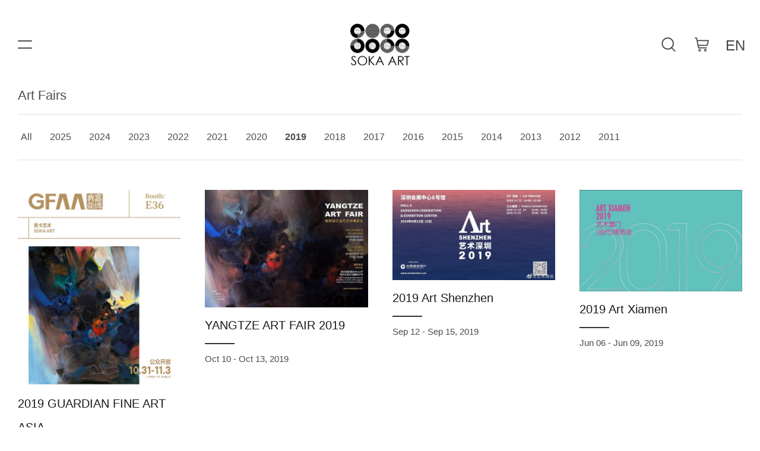

--- FILE ---
content_type: text/html; charset=utf-8
request_url: https://soka-art.com/en/expo?year=2019&artist_area=6
body_size: 23753
content:

<!DOCTYPE html>
<html>
<head>
    <meta charset="UTF-8">
    <meta name="viewport" content="width=device-width, initial-scale=1.0, minimum-scale=1.0, maximum-scale=1.0">
<meta name="format-detection" content="telephone=no">
<meta name="format-detection" content="email=no" />
    <link rel="shortcut icon" href="https://www.soka-art.com/images/favicon.ico" type="image/x-icon" />
    <meta http-equiv="title" content="" />
<meta name="keywords" content="索卡艺术 Soka Art" />
<meta name="description" content="索卡艺术 Soka Art " />
    <title>Fairs - Soka Art</title>
    <link rel="stylesheet" href="/styles/reset.css">
    
    <link rel="stylesheet" href="/styles/exhibition.css">

    <link rel="stylesheet" href="/styles/layout.css">
    
</head>
<body>

    <header id="header">
        <div class="head-inner">
            <div class="head-content">
                <a href="javascript:;" class="nav-toggle-btn"></a>

                <h1 id="logo">
                    <a href="/" title="SOKA ART"></a>
                </h1>

                <div class="head-tools">
                    <div class="head-search-wrapper">
                        <div class="head-search-wrapper-inner">
                            <a href="javascript:;" class="search-btn"></a>
                            <div class="head-search-box">
                                <div class="head-search-box-inner">
                                    <div class="select-box">
                                        <div class="title" data-value="/en/search">Exhibitions</div>
                                        <div class="options">
                                            <div class="option selected" data-value="/en/search/exhibition">Exhibitions</div>
                                            <div class="option" data-value="/en/search/artist">Artists</div>
                                        </div>
                                    </div>

                                    <div class="input-box">
                                        <input type="text" class="input-text">
                                    </div>
                                </div>
                            </div>
                        </div>
                    </div>
                    <a href="https://koudai.com/?userid=478309033&p=iphone&wfr=BuyercopyURL&share_relation=7719bf7fa52fd8d2_478309033_1" target="_blank" class="cart-btn"></a>
                    <div class="lang-switch-box">
                        <a href="javascript:;" class="lang-btn en"></a>
                        <div class="options">
                            <div class="option cn"><a href="/cn/expo?year=2019&amp;artist_area=6"></a></div>
                            <div class="option tr"><a href="/tr/expo?year=2019&amp;artist_area=6"></a></div>
                            <div class="option en"><a href="/en"></a></div>
                        </div>
                    </div>
                </div>
            </div>

            <nav id="nav">
                <ul class="list">
                    <li class="option">
                        <a href="/en">Home</a>
                    </li>

                    <li class="option">
                        <a href="/en/exhibition">Exhibitions</a>
                    </li>

                    <li class="option">
                        <a href="/en/artist">Artists</a>
                    </li>

                    <li class="option">
                        <a href="/en/expo">Art Fairs</a>
                    </li>

                    <li class="option">
                        <a href="/en/news">News and Events</a>
                    </li>

                    <li class="option">
                        <a href="javascript:;" class="nav-option-toggle-btn">Gallery</a>
                        <div class="child-nav">
                            <ul class="child-list">
                                <li class="child-option">
                                    <a href="/en/gallery/about">About</a>
                                </li>
                                <li class="child-option">
                                    <a href="/en/gallery/founder">Gallery Founder</a>
                                </li>
                                <li class="child-option">
                                    <a href="/en/gallery/job">Career</a>
                                </li>
                                <li class="child-option">
                                    <a href="/en/gallery/contact">Contact</a>
                                </li>
                            </ul>
                        </div>

                    </li>
                </ul>
            </nav>
        </div>
    </header>

    
<main id="main">
    <div class="main-inner">
        <h2 class="channel-head">Art Fairs</h2>

        <div class="filter-wrapper">
                <dl class="row">
                    <dt class="title">Time</dt>
                    <dd class="option">
                        <a href="/en/expo?artist_type=6&amp;artist_area=6">
                            All
                        </a>
                    </dd>
                        <dd class="option">
                            <a href="/en/expo?year=2025&amp;artist_area=6">
                                2025
                            </a>
                        </dd>
                        <dd class="option">
                            <a href="/en/expo?year=2024&amp;artist_area=6">
                                2024
                            </a>
                        </dd>
                        <dd class="option">
                            <a href="/en/expo?year=2023&amp;artist_area=6">
                                2023
                            </a>
                        </dd>
                        <dd class="option">
                            <a href="/en/expo?year=2022&amp;artist_area=6">
                                2022
                            </a>
                        </dd>
                        <dd class="option">
                            <a href="/en/expo?year=2021&amp;artist_area=6">
                                2021
                            </a>
                        </dd>
                        <dd class="option">
                            <a href="/en/expo?year=2020&amp;artist_area=6">
                                2020
                            </a>
                        </dd>
                        <dd class="option selected">
                            <a href="/en/expo?year=2019&amp;artist_area=6">
                                2019
                            </a>
                        </dd>
                        <dd class="option">
                            <a href="/en/expo?year=2018&amp;artist_area=6">
                                2018
                            </a>
                        </dd>
                        <dd class="option">
                            <a href="/en/expo?year=2017&amp;artist_area=6">
                                2017
                            </a>
                        </dd>
                        <dd class="option">
                            <a href="/en/expo?year=2016&amp;artist_area=6">
                                2016
                            </a>
                        </dd>
                        <dd class="option">
                            <a href="/en/expo?year=2015&amp;artist_area=6">
                                2015
                            </a>
                        </dd>
                        <dd class="option">
                            <a href="/en/expo?year=2014&amp;artist_area=6">
                                2014
                            </a>
                        </dd>
                        <dd class="option">
                            <a href="/en/expo?year=2013&amp;artist_area=6">
                                2013
                            </a>
                        </dd>
                        <dd class="option">
                            <a href="/en/expo?year=2012&amp;artist_area=6">
                                2012
                            </a>
                        </dd>
                        <dd class="option">
                            <a href="/en/expo?year=2011&amp;artist_area=6">
                                2011
                            </a>
                        </dd>
                </dl>
                            <dl class="row" style="display:none">
                    <dt class="title">Artists</dt>
                    <dd class="option selected">
                        <a href="/en/expo?year=2019&amp;artist_area=6">
                            All
                        </a>
                    </dd>
                        <dd class="option">
                            <a href="/en/expo?year=2019&amp;artist_type=3&amp;artist_area=6">
                                Represented Artists
                            </a>
                        </dd>
                        <dd class="option">
                            <a href="/en/expo?year=2019&amp;artist_type=2&amp;artist_area=6">
                                Cooperative Artists
                            </a>
                        </dd>
                        <dd class="option">
                            <a href="/en/expo?year=2019&amp;artist_type=1&amp;artist_area=6">
                                Modern Chinese Masters
                            </a>
                        </dd>
                        <dd class="option">
                            <a href="/en/expo?year=2019&amp;artist_type=26&amp;artist_area=6">
                                Contemporary Masters
                            </a>
                        </dd>
                </dl>
                            <dl class="row" style="display:none">
                    <dt class="title">Location</dt>
                    <dd class="option">
                        <a href="/en/expo?year=2019">
                            All
                        </a>
                    </dd>
                        <dd class="option selected">
                            <a href="/en/expo?year=2019&amp;artist_area=6">
                                Beijing
                            </a>
                        </dd>
                        <dd class="option">
                            <a href="/en/expo?year=2019&amp;artist_area=5">
                                Taipei
                            </a>
                        </dd>
                        <dd class="option">
                            <a href="/en/expo?year=2019&amp;artist_area=4">
                                Tainan
                            </a>
                        </dd>
                </dl>
        </div>

        <div class="expo-list-wrapper thumb-list-wrapper">
            <div class="wrapper-inner">
                <ul class="list">
                        <li class="item">
                            <div class="item-inner">
                                <div class="image">
                                    <a href="/en/expo/details/6579">
                                        <img src="/Uploads/Source/Image/20201111/20201111175057_4651.jpg" alt="">
                                    </a>
                                </div>
                                <div class="thumb-introduction">
                                    <h3 class="title">
                                        
2019 GUARDIAN FINE ART ASIA
                                    </h3>
                                    <span class="adorn"></span>
                                    <p class="time">Oct 31 - Nov 03, 2019</p>
                                    <div class="text">
                                        

                                    </div>
                                </div>
                            </div>
                        </li>
                        <li class="item">
                            <div class="item-inner">
                                <div class="image">
                                    <a href="/en/expo/details/6280">
                                        <img src="/Uploads/Source/Image/20200922/20200922153948_8840.jpg" alt="">
                                    </a>
                                </div>
                                <div class="thumb-introduction">
                                    <h3 class="title">
                                        
YANGTZE ART FAIR 2019
                                    </h3>
                                    <span class="adorn"></span>
                                    <p class="time">Oct 10 - Oct 13, 2019</p>
                                    <div class="text">
                                        

                                    </div>
                                </div>
                            </div>
                        </li>
                        <li class="item">
                            <div class="item-inner">
                                <div class="image">
                                    <a href="/en/expo/details/4856">
                                        <img src="/Uploads/Source/Image/20200722/20200722173913_1951.jpg" alt="">
                                    </a>
                                </div>
                                <div class="thumb-introduction">
                                    <h3 class="title">
                                        
2019 Art Shenzhen
                                    </h3>
                                    <span class="adorn"></span>
                                    <p class="time">Sep 12 - Sep 15, 2019</p>
                                    <div class="text">
                                        

                                    </div>
                                </div>
                            </div>
                        </li>
                        <li class="item">
                            <div class="item-inner">
                                <div class="image">
                                    <a href="/en/expo/details/5034">
                                        <img src="/Uploads/Source/Image/20200724/20200724154146_3787.jpg" alt="">
                                    </a>
                                </div>
                                <div class="thumb-introduction">
                                    <h3 class="title">
                                        
2019  Art Xiamen
                                    </h3>
                                    <span class="adorn"></span>
                                    <p class="time">Jun 06 - Jun 09, 2019</p>
                                    <div class="text">
                                        

                                    </div>
                                </div>
                            </div>
                        </li>
                        <li class="item">
                            <div class="item-inner">
                                <div class="image">
                                    <a href="/en/expo/details/5408">
                                        <img src="/Uploads/Source/Image/20200805/20200805162429_3579.jpg" alt="">
                                    </a>
                                </div>
                                <div class="thumb-introduction">
                                    <h3 class="title">
                                        
2019 JINGART
                                    </h3>
                                    <span class="adorn"></span>
                                    <p class="time">May 30 - Jun 02, 2019</p>
                                    <div class="text">
                                        

                                    </div>
                                </div>
                            </div>
                        </li>
                        <li class="item">
                            <div class="item-inner">
                                <div class="image">
                                    <a href="/en/expo/details/5385">
                                        <img src="/Uploads/Source/Image/20200806/20200806141612_1217.jpg" alt="">
                                    </a>
                                </div>
                                <div class="thumb-introduction">
                                    <h3 class="title">
                                        
Art West Lake ‧ The 2nd International Ink Wash Fair
                                    </h3>
                                    <span class="adorn"></span>
                                    <p class="time">May 23 - May 27, 2019</p>
                                    <div class="text">
                                        

                                    </div>
                                </div>
                            </div>
                        </li>
                </ul>
            </div>
        </div>

        
<!--MvcPager v3.0.1 for ASP.NET MVC 4.0+ © 2009-2015 Webdiyer (http://www.webdiyer.com)-->
<div class="pagination-wrapper" data-ajax="true" data-invalidpageerrmsg="页索引无效" data-outrangeerrmsg="页索引超出范围" data-pagecount="1" data-pageparameter="page" data-pagerid="Webdiyer.MvcPager" data-urlformat="/en/expo?year=2019&amp;artist_area=6&amp;page=__page__"></div>
<!--MvcPager v3.0.1 for ASP.NET MVC 4.0+ © 2009-2015 Webdiyer (http://www.webdiyer.com)-->

    </div>
</main>

    <footer id="footer">
        <div class="foot-inner">
            <div class="common-links-box" style="display:none">
                <ul class="list">
                    <li class="item"><a href="javascript:;">FAQ</a></li>
                    <li class="item"><a href="javascript:;">Terms and Conditions</a></li>
                    <li class="item"><a href="javascript:;">Pricacy Policy</a></li>
                    <li class="item"><a href="javascript:;">Read Me</a></li>
                </ul>
            </div>
            <div class="other-address-box">
                <ul class="list">
                    <li class="box">
                        <div class="box-inner">
                            <p class="image">
                                <img src="/images/other_address_img1.jpg" alt="">
                            </p>
                            <div class="contents">
                                <h2 class="title">
                                    Soka | Beijing
                                </h2>
                                <div class="content">
                                    798 Art Zone, No. 2 Jiuxianqiao Road, Chaoyang District, Beijing<br>
                                    Opening hours: 10: 00-18: 30 <br>(closed on Monday)<br>
                                    T / 86-10-5978-4808<br> E / info@soka-art.com<br>
                               
                                </div>
                            </div>
                        </div>
                    </li>

                    <li class="box">
                        <div class="box-inner">
                            <p class="image">
                                <img src="/images/other_address_img2.jpg" alt="">
                            </p>
                            <div class="contents">
                                <h2 class="title">
                                    Soka | Taipei
                                </h2>
                                <div class="content">
                                    No. 350, Section 2, Tiding Avenue, Zhongshan District, Taipei 10462<br>
                                    Opening hours: 10: 00-19: 00 <br>(closed on Sunday & Monday)<br>
                                    T / + 886-2-2533-9658 F / + 886-2-2533-9660<br>
                                    E / sokaart.taipei@gmail.com
                                </div>
                            </div>
                        </div>
                    </li>

                    <li class="box">
                        <div class="box-inner">
                            <p class="image">
                                <img src="/images/other_address_img3.jpg" alt="">
                            </p>
                            <div class="contents">
                                <h2 class="title">
                                    Soka | Tainan
                                </h2>
                                <div class="content">
                                    No.446 Qingping Road, Anping District, <br>Tainan 70842<br>
                                    Opening hours: 10: 00-19: 00 <br>(closed on Sunday & Monday)<br>
                                    T / + 886-6-297-3957 F / + 886-6-297-3907<br>
                                    E / sokaart.tn@gmail.com
                                </div>
                            </div>
                        </div>
                    </li>
                </ul>
            </div>
           <div class="platform-links-box">
                <ul class="list">
                    <li>
                        <a href="javascript:;" class="btn facebook-btn"></a>
                        <div class="child-links">
                            <ul class="child-links-list">
                                <li><a href="https://www.facebook.com/SokaTaipei/">Taipei</a></li>
                                <li><a href="https://www.facebook.com/soka.tainan/">Tainan</a></li>
                            </ul>
                        </div>
                    </li>
                    <li>
                        <a href="javascript:;" class="btn instagram-btn"></a>
                        <div class="child-links">
                            <ul class="child-links-list">
                                <li><a href="https://www.instagram.com/sokaart_taipei/">Taipei</a></li>
                                <li><a href="https://www.instagram.com/soka_art_tainan/?hl=zh-tw">Tainan</a></li>
                            </ul>
                        </div>
                    </li>
                    <li><a href="javascript:;" class="btn weibo-btn"><img src="/images/weibo_qr_img.png" /></a></li>
                    <li><a href="javascript:;" class="btn wechat-btn"><img src="/images/wechat_qr_img.png" /></a></li>
                    <li><a href="https://lin.ee/8jO2nQi" class="btn line-btn"></a></li>
                </ul>
            </div>
            <div class="copyright-info">Copyright&nbsp;&copy;&nbsp;2020 Soka Art. All Rights Reserved</div>
        </div>

    </footer>

    <script src="/scripts/jquery.min.js"></script>
    <script src="/Scripts/Plugins/layui/layui.js"></script>
    <script src="/Scripts/Plugins/layui/lay/modules/code.js"></script>
    <script src="/Scripts/Plugins/layui/lay/modules/layer.js"></script>
    
    <script src="/scripts/common.js?v=1.3"></script>
    <script src="/scripts/common.en.js"></script>
    
</body>
</html>

--- FILE ---
content_type: text/css
request_url: https://soka-art.com/styles/reset.css
body_size: 1478
content:
@charset "utf-8";
/* CSS Document */

/*
 * Copyright 2017 sblqtd
 * Email: sblqtd@vip.qq.com
 */

/* reset */
* { -webkit-box-sizing: border-box; box-sizing: border-box }

html { height: 100%; -webkit-text-size-adjust: none; -webkit-font-smoothing: antialiased; -webkit-tap-highlight-color: transparent; tap-highlight-color: transparent }
body { min-height: 100% }
body { _height: 100% }
body, div, ul, ol, li, dl, dt, dd, h1, h2, h3, h4, h5, h6, iframe, pre, code, fieldset, legend, form, input, select, textarea, button, p, blockquote, th, td, figure { margin: 0; padding: 0 }
body, div, ul, ol, li, dl, dt, dd, h1, h2, h3, h4, h5, h6, iframe, pre, code, fieldset, legend, form, p, blockquote, figure, header, footer, nav, article, section, aside, address, figcaption { *zoom: 1 }
li { list-style-type: none }
h1, h2, h3, h4, h5, h6 { font-weight: normal; font-size: 100% }
iframe, frame, fieldset, img { border: 0 none }
img { max-width: 100%; height: auto; vertical-align: top }
input[type=button], input[type=submit], input[type=reset] { cursor: pointer }
button { cursor: pointer }
input, select, textarea, button { font-size: inherit; font-family: inherit }
input, textarea, button { -webkit-border-radius: 0; -webkit-appearance: none }
input[type=radio] { -webkit-border-radius: 100%; -webkit-appearance: radio }
input[type=checkbox] { -webkit-appearance: checkbox }
input[type=search] { -webkit-box-sizing: content-box; -moz-box-sizing: content-box; -ms-box-sizing: content-box; -o-box-sizing: content-box; box-sizing: content-box }
textarea { overflow: auto; resize: none }
blockquote, q { quotes: none }
blockquote:before, blockquote:after, q:before, q:after { content: ''; content: none }
table { border-collapse: collapse; border-spacing: 0 }
caption, th { text-align: left }
th { font-weight: normal }
em, cite, address { font-style: normal }
sup { vertical-align: text-top }
sub { vertical-align: text-bottom }
body { line-height: 1 }
a { text-decoration: none }
:focus { outline: none }

/* clear */
body:before, .fixed:before, .clearfix:before, .cf:before, #header:before, #header > .inner:before, #main:before, #main > .inner:before, #footer:before, #footer > .inner:before { content: ''; display: table }
body:after, .fixed:after, .clearfix:after, .cf:after, #header:after, #header > .inner:after, #main:after, #main > .inner:after, #footer:after, #footer > .inner:after { content: ''; display: table; clear: both }

.fixed, .clearfix, .cf, #header, #main, #footer { *zoom: 1 }

.clear, .cl { display: block!important; float: none!important; clear: both; width: auto!important; max-width: none!important; min-width: 0!important; max-height: none!important; min-height: 0!important; overflow: hidden; margin: 0!important; padding: 0!important; border: 0 none!important; font-size: 0!important; line-height: 0!important }

video { background-color: #000000 }




.f {
	display: flex;
}



.f.r {
	flex-flow: row;
}
.f.c {
	flex-flow: column;
}
.f.w {
	flex-flow: wrap;
}



.f.ac-c {
	align-content: center
}
.f.ac-fe {
	align-content: flex-end
}
.f.ac-fs {
	align-content: flex-start
}
.f.ac-sa {
	align-content: space-around
}
.f.ac-sb {
	align-content: space-between
}
.f.ac-s {
	align-content: stretch
}
.f.ac-u {
	align-content: unset
}



.f.ai-b {
	align-items: baseline
}
.f.ai-c {
	align-items: center
}
.f.ai-fe {
	align-items: flex-end
}
.f.ai-fs {
	align-items: flex-start
}
.f.ai-s {
	align-items: stretch
}
.f.ai-u {
	align-items: unset
}



.f.jc-b {
	justify-content: baseline
}
.f.jc-c {
	justify-content: center
}
.f.jc-e {
	justify-content: end
}
.f.jc-fb {
	justify-content: first baseline
}
.f.jc-fe {
	justify-content: flex-end
}
.f.jc-fs {
	justify-content: flex-start
}
.f.jc-lb {
	justify-content: last baseline
}
.f.jc-l {
	justify-content: left
}
.f.jc-r {
	justify-content: right
}
.f.jc-safe {
	justify-content: safe
}
.f.jc-sa {
	justify-content: space-around
}
.f.jc-sb {
	justify-content: space-between
}
.f.jc-se {
	justify-content: space-evenly
}
.f.jc-start {
	justify-content: start
}
.f.jc-stretch {
	justify-content: stretch
}
.f.jc-unsafe {
	justify-content: unsafe
}
.f.jc-unset {
	justify-content: unset
}





.f.ji-a {
	justify-items: auto
}
.f.ji-n {
	justify-items: normal
}
.f.ji-stretch {
	justify-items: stretch
}
.f.ji-c {
	justify-items: center
}
.f.ji-start {
	justify-items: start
}
.f.ji-e {
	justify-items: end
}
.f.ji-fs {
	justify-items: flex-start
}
.f.ji-fe {
	justify-items: flex-end
}
.f.ji-ss {
	justify-items: self-start
}
.f.ji-se {
	justify-items: self-end
}
.f.ji-l {
	justify-items: left
}
.f.ji-r {
	justify-items: right
}
.f.ji-b {
	justify-items: baseline
}
.f.ji-fb {
	justify-items: first baseline
}
.f.ji-lb {
	justify-items: last baseline
}
.f.ji-sc {
	justify-items: safe center
}
.f.ji-uc {
	justify-items: unsafe center
}
.f.ji-lr {
	justify-items: legacy right
}
.f.ji-ll {
	justify-items: legacy left
}
.f.ji-lc {
	justify-items: legacy center
}
.f.ji-u {
	justify-items: unset
}

--- FILE ---
content_type: text/css
request_url: https://soka-art.com/styles/exhibition.css
body_size: 2375
content:
.exhibition-list-wrapper{

}



.exhibition-list-wrapper .list .item{
    margin-top: 50px;
}

.exhibition-list-wrapper .list .item:first-child {
    margin-top: 0;
}

.exhibition-list-wrapper .list .item-inner{
    display: flex;
    flex-flow: row;
    justify-content: space-between;
}
.exhibition-list-wrapper .item-inner .image{
    flex: 4.17;
}
.exhibition-list-wrapper .item-inner .image img{
    width: 100%;
    height: auto;
}
.exhibition-list-wrapper .list .conetnt {
    display: flex;
    flex-flow: column;
    justify-content: space-between;
    flex: 5.83;
    padding: 33px 120px 40px 0
}
.exhibition-list-wrapper .list .main-info {
    margin-bottom: 1rem;
    font-size: 18px;
    color: #4c4c4c;
}
.exhibition-list-wrapper .list .title{
    line-height: 1.389;
    font-size: 24px
}

.exhibition-list-wrapper .list .adorn{
    display: block;
    width: 50px;
    height: 2px;
    margin: 21px 0 13px;
    background-color: #333333;
}

.exhibition-list-wrapper .list .time,
.exhibition-list-wrapper .list .text{
    line-height: 1.625;
}

.exhibition-list-wrapper .list .view-more-link{
    font-size: 14px;
    color: #999999;
}


@media screen and (max-width: 900px) {
    
    .exhibition-list-wrapper .list .conetnt {
        flex: 1;
        padding: 0 1rem 0 0;
    }

    .exhibition-list-wrapper .list .item {
        margin-top: 1.5rem;
    }

    .exhibition-list-wrapper .list .item:first-child {
        margin-top: 0;
    }
    
    .exhibition-list-wrapper .list .image {
        flex: 1
    }

    .exhibition-list-wrapper .list .title {
        font-size: 1.07rem;
        line-height: 1.47rem;
    }

    .exhibition-list-wrapper .list .adorn {
        margin: 0.5rem 0 0.33rem
    }

    .exhibition-list-wrapper .list .time, .exhibition-list-wrapper .list .text {
        font-size: 0.875rem;
        line-height: 1.46
    }

    .exhibition-list-wrapper .list .text {
        display: -webkit-box;
		-webkit-box-orient: vertical;
		-webkit-line-clamp: 3;
		overflow: hidden;
        margin-bottom: 0.667rem;
    }


    .exhibition-list-wrapper .list .view-more-link {
        font-size: 0.8rem
    }

    .pagination-wrapper .total,
    .pagination-wrapper a {
        margin-left: 1rem;
    }











}



--- FILE ---
content_type: text/css
request_url: https://soka-art.com/styles/layout.css
body_size: 7918
content:
@charset "utf-8";
/* CSS Document */

/*
 * Copyright 2019 sblqtd
 * Email: sblqtd@vip.qq.com
 */

@media screen and (max-width: 900px) {
	html {
		font-size: 17px
	}
}

@media screen and (max-width: 400px) {
	html {
		font-size: 15px
	}
}

@media screen and (max-width: 350px) {
	html {
		font-size: 13px
	}
}

@font-face {
	font-family: "avenir";
	src: url('../fonts/Avenir-LT-45-Book.svg?t=1557471703055#tlIconfont') format('svg');
	/* iOS 4.1- */
}

body {
	color: #4c4c4c;
	font-size: 0.875rem;
	line-height: 1;
	font-family: 'avenir', '苹方-简', 'SourceHanSansCNMedium', 'helvetica', 'hiragino sans gb', '微软雅黑', 'Microsoft Yahei', Arial;
}

a {
	color: #4c4c4c
}

a:hover {
	color: #2b2b2b
}

.hide, [class*="hide-"] {
	display: none!important
}

.overflow-visible {
	overflow: visible!important
}

main {
	display: block;
}

#main, .foot-inner, .home-banner-wrapper {
	max-width: 1500px;
	min-width: 1054px;
	margin: 0 auto;
	padding: 0 30px;
}

#header {
	position: fixed;
	top: 0;
	right: 0;
	left: 0;
	z-index: 1000;
	min-width: 1094px;
	padding: 40px 30px;
	background-color: rgba(255, 255, 255, 0.9);
	/* transition: background .5s ease-in-out */
}

#header.opened {
	/* background-color: #f3f3f3; */
}

#header+#main {
	margin-top: 150px;
}

.image img {
	transition: opacity 0.5s ease-in-out;
	background-color: #fff;
}

.image:hover img {
	opacity: 0.5;
}

.head-content {
	position: relative;
	max-width: 1440px;
	margin: 0 auto
}

.nav-toggle-btn, .head-tools {
	position: absolute;
	top: 50%;
	transform: translateY(-50%);
	z-index: 1
}

.nav-toggle-btn {
	left: 0;
	width: 44px;
	height: 44px;
	margin-left: -10px;
	;
	border: 10px solid transparent
}

.nav-toggle-btn::before, .nav-toggle-btn::after {
	content: '';
	position: absolute;
	right: 0;
	left: 0;
	height: 2px;
	border-radius: 2px;
	background: #4c4c4c;
	transition: transform .5s ease-in-out, top .5s ease-in-out, bottom .5s ease-in-out;
	transform-origin: 50% 50%;
}

.nav-toggle-btn::before {
	top: 5px;
}

.nav-toggle-btn::after {
	bottom: 5px;
}

.nav-toggle-btn.opened::before {
	top: 11px;
	transform: rotate(45deg);
}

.nav-toggle-btn.opened::after {
	bottom: 11px;
	transform: rotate(-45deg);
}

.head-tools {
	display: flex;
	align-items: center;
	right: 0;
}

#logo {
	width: 100px;
	height: 70px;
	margin: 0 auto;
	background: url('../images/logo.png') no-repeat;
	background-size: 100% 100%;
	/* transition: opacity .1s ease-in-out */
}

#logo a {
	display: block;
	width: 100%;
	height: 100%;
}

.opened #logo {
	/* opacity: 0; */
}

.head-tools>* {
	margin-left: 32px;
}

.head-tools [class*="-btn"] {
	display: flex;
	width: 24px;
	height: 24px;
	background-repeat: no-repeat;
	background-size: 100% 100%;
}

.search-btn {
	background-image: url('../images/search_icon.svg');
	transition: all 0.2s ease-in-out;
	background-size: 100% 100%;
}

.cart-btn {
	background-image: url('../images/cart_icon.svg');
}

.lang-switch-box .options {
	display: none
}

.lang-switch-box:hover .options {
	display: block;
}

.lang-btn, .lang-switch-box .options a {
	display: flex;
	align-items: center;
	justify-content: center;
}

.lang-btn::before, .lang-switch-box .options a::before {
	content: '简';
	font-size: 24px;
	vertical-align: top;
}

.lang-btn.tr::before, .lang-switch-box .options .tr a::before {
	content: '繁'
}

.lang-btn.en::before, .lang-switch-box .options .en a::before {
	content: 'EN';
}

.lang-btn.en+.options .en, .lang-btn.tr+.options .tr, .lang-btn.cn+.options .cn {
	display: none
}

.lang-btn {
	margin-top: 0.25rem;
	color: #444444
}

.lang-btn:hover {
	color: #444444
}

.lang-switch-box {
	position: relative;
}

.lang-switch-box .options {
	position: absolute;
	right: 0;
	left: 0;
	top: 100%;
}

.lang-switch-box .option {
	margin-top: 10px;
}

#nav {
	position: fixed;
	top: 0;
	right: 0;
	bottom: 0;
	left: 0;
	display: none;
	padding-top: 185px;
	text-align: center;
	transition: opacity 0.5s ease-in-out, background 0.5s ease-in-out;
	opacity: 0;
	background-color: rgba(255, 255, 255, 0.7);
}

#nav.show {
	display: block;
}

#nav.anim {
	opacity: 1;
	background-color: #f3f3f3;
}

#nav>.list {
	margin-top: -60px
}

#nav .option {
	margin-top: 20px;
}

#nav .option a {
	display: inline-block;
	padding: 10px;
	color: #999999;
	font-size: 22px
}

#nav .child-nav {
	height: 0;
	overflow: hidden;
}

#nav .child-option {
	margin-top: 5px
}

#nav .child-option:first-child {
	margin-top: 10px
}

#nav .child-option a {
	color: #b2b2b2;
	font-size: 18px;
}

.nav-option-toggle-btn::before {
	content: '+';
	margin-right: 0.33em
}

#nav .nav-option-toggle-btn.open {
	color: #666666
}

.nav-option-toggle-btn.open::before {
	content: '-';
}

.home-banner-wrapper {
	position: relative;
	margin-top: 150px;
	visibility: hidden;
}

.home-banner-wrapper.show {
	visibility: visible;
}

.home-banner-wrapper .swiper-container {
	height: 864px;
}

.swiper-slide {
	background-color: #fff;
}

.home-banner-item {
	display: flex;
	justify-content: center;
	align-items: flex-end;
	height: 100%
}

.home-banner-item .banner-image {
	width: 645px;
	height: 100%;
	margin-right: 44px;
	text-align: right;
}

.home-banner-item .banner-image img {
	max-width: none;
	width: auto;
	height: 100%;
	transition: opacity 0.5s ease-in-out;
	background-color: #fff;
}

.home-banner-item .banner-image:hover img {
	opacity: 0.5
}

.home-banner-item .content {
	display: flex;
	flex-flow: column;
	width: 332px;
	height: 60%;
	justify-content: center;
	line-height: 1.5;
}

.home-banner-item .content .title {
	font-size: 24px;
}

.home-banner-item .content .title~* {
	font-size: 16px;
}

.home-banner-item .content .adorn {
	display: block;
	width: 50px;
	height: 2px;
	margin: 19px 0;
	background-color: #333333;
}

.swiper-container {
	width: 100%;
	height: 100%;
}

.home-banner-pagination {
	position: static;
	margin-top: 65px
}

.swiper-pagination-bullet {
	width: 15px;
	height: 15px;
	margin: 0 10px!important;
	border: 1px solid #999999;
	background-color: #ffffff;
	vertical-align: top;
	opacity: 1;
}

.swiper-pagination-bullet-active {
	background-color: #d5d5d5;
}

.home-module-wrapper {
	margin-top: 120px
}

.home-module-wrapper:first-child {
	margin-top: 80px;
}

.home-module-wrapper .head {
	margin-bottom: 40px;
	font-size: 20px;
}

.home-module-wrapper .head::before {
	content: '';
	display: block;
	width: 60px;
	height: 2px;
	margin-bottom: 15px;
	background-color: #333333;
}

.home-news-wrapper .contents {
	padding: 6.94% 5.56%;
	background-color: #f3f3f3;
}

.home-news-wrapper .list {
	display: flex;
	margin-left: -2.85%
}

.home-news-wrapper .list .item {
	display: flex;
	width: 50%;
}

.home-news-wrapper .list .item-inner {
	display: flex;
	margin-left: 5.55%;
	flex: 1;
}

.home-news-wrapper .list .image {
	flex: 6.17;
	min-height: 10px;
}

.home-news-wrapper .list .image a {
	display: block;
	margin-right: 16.21%;
}

.home-news-wrapper .list .image img {
	width: 100%;
	height: auto;
}

.home-news-wrapper .list .content {
	flex: 3.83;
	padding-top: 17px;
}

.home-news-wrapper .list .title {
	font-size: 18px;
	line-height: 1.5;
	display: -webkit-box;
	-webkit-box-orient: vertical;
	-webkit-line-clamp: 3;
	overflow: hidden;
}

.home-news-wrapper .list .adorn {
	display: block;
	width: 50px;
	height: 1px;
	margin: 7px 0 17px;
	background-color: #333333;
}

.home-news-wrapper .list .text {
	margin-bottom: 14px;
	font-size: 16px;
	line-height: 26px;
	display: -webkit-box;
	-webkit-box-orient: vertical;
	-webkit-line-clamp: 3;
	overflow: hidden;
}

.home-news-wrapper .list .source {
	font-size: 12px;
}

.channel-head {
	margin-top: 120px;
	padding-bottom: 20px;
	border-bottom: 1px solid #e0e0e0;
	font-size: 22px;
}

.channel-head:first-child {
	margin-top: 0;
}

.filter-wrapper {
	margin-bottom: 50px;
	padding: 5px 0 25px;
	border-bottom: 1px solid #e0e0e0;
	font-size: 16px;
}

.filter-wrapper .row {
	display: flex;
	flex-flow: wrap;
	position: relative;
	/* padding: 0 0 0 190px; */
}

.filter-wrapper .row .title {
	position: absolute;
	top: 20px;
	left: 0;
	display: none;
	width: 9em;
	padding: 5px 0;
	text-align: right;
	font-weight: bold;
}

.filter-wrapper .row .title::after {
	content: '：'
}

.filter-wrapper .row .option {
	cursor: pointer;
	margin: 20px 20px 0 0;
	padding: 5px;
	color: #999999
}

.filter-wrapper .row .option.selected {
	color: #333333;
	font-weight:bold
}

.pagination-wrapper {
	display: flex;
	flex-flow: row;
	align-items: center;
	justify-content: center;
	margin-top: 70px;
	font-size: 14px;
	color: #333333;
}

.pagination-wrapper:empty {
	display: none
}


.pagination-wrapper .total,
.pagination-wrapper a {
	margin-left: 35px;
}

.pagination-wrapper .total:first-child,
.pagination-wrapper a:first-child {
	margin-left: 0;
}

.pagination-wrapper .prev-link {
}

.pagination-wrapper .next-link {
}

.pagination-wrapper .page-item {
}

.pagination-wrapper .page-item.current {
	min-width: 30px;
	height: 30px;
	line-height: 2;
	border: 1px solid #e0e0e0;
	background-color: #333333;
	text-align: center;
	color: #ffffff;
}

#footer {
	min-width: 1094px;
	margin-top: 120px;
	padding: 65px 0 35px;
	background-color: #f3f3f3;
}

.foot-inner {
	position: relative;
}

.common-links-box {
	position: absolute;
	top: -110px;
	right: 0;
	left: 0;
	white-space: nowrap;
	text-align: center;
}

.other-address-box {}

.platform-links-box {
	margin-top: 50px;
}

.common-links-box .list {
	color: #4c4c4c;
	font-size: 0;
}

.common-links-box .list .item {
	display: inline-block;
	vertical-align: top;
}

.common-links-box .list a {
	font-size: 16px;
}

.other-address-box .list, .platform-links-box .list {
	display: flex;
	flex-flow: row;
	justify-content: center;
	font-size: 24px;
	color: #4c4c4c;
}

.platform-links-box {}

.common-links-box .item {
	margin-left: 120px;
}

.common-links-box .item:first-child {
	margin-left: 0
}

.other-address-box .box {
	margin-right: 91px;
}

.other-address-box .box:last-child {
	margin-right: 0;
}

.other-address-box .box-inner {
	position: relative;
	font-size: 16px;
	color: #4c4c4c;
	text-align: center;
}

.other-address-box .image {
	width: 100%;
	height: auto;
}

.other-address-box .image img {
	width: 100%;
	height: auto;
}

.other-address-box .contents {
	position: absolute;
	right: 0;
	left: 0;
	top: 0;
	display: flex;
	flex-flow: column;
	justify-content: center;
	height: 100%;
	color: #ffffff;
}

.other-address-box .content {
	line-height: 1.5
}

.other-address-box .title {
	margin-bottom: 34px;
	font-size: 20px;
}

.platform-links-box .list {
	display: flex;
	flex-flow: row;
	justify-content: center;
}

.platform-links-box .list > li {
	position: relative;
	margin-left: 43px;
}

.platform-links-box .list > li:first-child {
	margin-left: 0;
}

.platform-links-box .list .child-links {
	position: absolute;
	bottom: 100%;
	left: 50%;
	display: none;
	margin-bottom: 12px;
	transform: translateX(-50%);
	font-size: 14px;
	white-space: nowrap;
}

.platform-links-box .list .child-links.show {
	display: block;
}

.platform-links-box .list .child-links-list {
	display: flex;
}

.platform-links-box .list .child-links li {
	margin-left: 10px;
}

.platform-links-box .list .child-links a {
	display: inline-block;
	padding: 5px;
	vertical-align: top;
}

.platform-links-box .list .child-links li:first-child {
	margin-left: 0;
}

.platform-links-box .btn {
	position: relative;
	display: block;
	height: 23px;
	background: url('../images/footer_share_bg@2x.png') no-repeat;
	background-size: auto 100%;
}

.platform-links-box .btn img {
	position: absolute;
	bottom: 100%;
	left: 50%;
	transform: translateX(-50%);
	display: none;
	max-width: none;
	width: 100px;
	height: auto;
	margin-bottom: 10px;
	border-radius: 2px;
	box-shadow: 0 2px 15px rgba(0, 0, 0, 0.25);
}

.platform-links-box .btn:hover img {
	display: block;
}

.platform-links-box .mail-btn {
	width: 30px;
}

.platform-links-box .youtube-btn {
	width: 30px;
	background-position: -33px 0;
}

.platform-links-box .facebook-btn {
	width: 14px;
	background-position: 0 0;
}

.platform-links-box .instagram-btn {
	width: 24px;
	background-position: -16px 0;
}

.platform-links-box .twitter-btn {
	width: 28px;
	background-position: -116px 0;
}

.platform-links-box .weibo-btn {
	width: 29px;
	background-position: -43px 0;
}

.platform-links-box .wechat-btn {
	width: 26px;
	background-position: -74px 0;
}

.platform-links-box .line-btn {
	width: 25px;
	background-position: -103px 0;
}

.copyright-info {
	margin-top: 26px;
	text-align: center;
	color: #545454;
}

.details-head {
	display: flex;
	justify-content: space-between;
	align-items: flex-end;
	margin-bottom: 35px;
	padding-bottom: 15px;
	border-bottom: 1px solid #e0e0e0;
}

.details-head .title {
	font-size: 24px;
	line-height: 1.389;
}

.details-head .adorn {
	display: block;
	width: 50px;
	height: 2px;
	margin: 16px 0 13px;
	background-color: #333333;
}

.details-head .time, .details-head .other-info {
	font-size: 18px;
	line-height: 1.625;
}

.details-tabs {
	margin: 0 0 0 50px;
	font-size: 16px;
	white-space: nowrap;
	line-height: 1.625;
}

.details-tabs .list {
	display: flex;
}

.details-tabs .list li {
	margin-left: 35px;
}

.details-tabs .list li:first-child {
	margin-left: 0;
}

.details-tabs .list li, .details-tabs .list li a {
	color: #999999
}

.details-tabs .list li.current a, .details-tabs .list li a:hover, .details-tabs .list li a.current {
	color: #4c4c4c
}

.details-gallery-wrapper {
	position: relative;
}

.details-gallery-image {
	position: relative;
	height: 600px;
	margin: 0 120px;
	text-align: center;
}

.details-gallery-image img {
	max-width: 100%;
	width: auto;
	height: 100%;
}

.details-gallery-image + .content {
	margin-top: 30px;
	font-size: 16px;
	line-height: 2;
	text-align: center;
}

.details-gallery-wrapper .swiper-button-next, .details-gallery-wrapper .swiper-button-prev {
	top: 273px;
	width: 30px;
	height: 54px;
	margin-top: 0;
	background-repeat: no-repeat;
	background-size: 100% 100%;
}

.details-gallery-wrapper .swiper-button-prev {
	left: 35px;
	background-image: url('../images/prev_btn_bg.png');
}

.details-gallery-wrapper .swiper-button-next {
	right: 35px;
	background-image: url('../images/next_btn_bg.png');
}

.swiper-button-next.swiper-button-disabled, .swiper-button-prev.swiper-button-disabled {
	opacity: 0.23
}

.article-box {
	font-size: 16px;
	line-height: 1.8;
}

/* 图片列表 */

.thumb-list-wrapper .list {
	display: flex;
	flex-flow: row wrap;
	margin: -41px 0 0 -41px
}

.thumb-list-wrapper .list .item {
	width: 25%;
}

.thumb-list-wrapper .list .item-inner {
	margin: 41px 0 0 41px;
}

.thumb-list-wrapper .list .item-inner .image {
	width: 100%;
	height: auto;
}

.thumb-list-wrapper .list .image a {
	display: inline-block;
	width: 100%;
}

.thumb-list-wrapper .list .image img {
	width: 100%;
	height: auto;
}

.thumb-list-wrapper .thumb-introduction {
	padding-top: 10px;
	font-size: 15px;
	color: #4c4c4c;
}

.thumb-list-wrapper .thumb-introduction .title {
	font-size: 20px;
	color: #1a1a1a;
	line-height: 2;
}

.thumb-list-wrapper .thumb-introduction .adorn {
	display: block;
	width: 50px;
	height: 2px;
	margin: 10px 0;
	background-color: #333333;
}


.thumb-list-wrapper .thumb-introduction .time,
.thumb-list-wrapper .thumb-introduction .text {
	line-height: 2
}


.thumb-list-wrapper .thumb-introduction .text {
	display: -webkit-box;
	-webkit-box-orient: vertical;
	-webkit-line-clamp: 3;
	overflow: hidden;
}
/* 艺术家 */

.artist-list-wrapper {
	margin-top: 48px;
	overflow: hidden;
}

.artist-list-wrapper .wrapper-inner {
	width: 934px;
	margin: 0 auto;
}

.artist-list-wrapper .list {
	display: flex;
	flex-flow: row wrap;
	margin: 0 -31.37% 0 0;
	font-size: 24px;
	line-height: 3;
	color: #666666;
}

.artist-list-wrapper .list .item {
	width: 33.33%;
}

/* artist introduction */

.introduction-content {
	display: flex;
	flex-flow: row;
	justify-content: space-between;
}

.figure-gallery-box {
	width: calc(50% + 60px);
	margin-right: 60px;
}

.figure-gallery-box .swiper-container {
	height: auto;
}

.figure-gallery-box .swiper-slide {
	width: 100%!important;
	min-height: 200px
}

.figure-gallery-box [class*="figure-button"] {
	display: none;
}

.figure-gallery-box:hover [class*="figure-button"] {
	display: block;
}

.figure-gallery-box img {
	max-width: none;
	width: 100%;
}

.introduction-box {
	width: calc(50% - 60px);
	line-height: 1.625;
	padding: 60px 0;
	font-size: 16px;
	color: #333333;
}

.home-about-wrapper .content {
	position: absolute;
	right: 58px;
	bottom: 76px;
	width: 500px;
	color: #ffffff;
}

.home-about-wrapper .content .title {
	font-size: 20px;
	line-height: 1.47;
}

.home-about-wrapper .content .adorn {
	display: block;
	width: 50px;
	height: 1px;
	margin: 19px 0 30px;
	background-color: #fff;
}

.home-about-wrapper .content .text {
	font-size: 16px;
	line-height: 2;
}

.home-about-wrapper .swiper-pagination-bullet {
	border-color: #333333;
	background-color: transparent;
}

.home-about-wrapper .swiper-pagination-bullet-active {
	background-color: rgba(255, 255, 255, 0.4);
}

.home-about-pagination {
	bottom: 20px!important
}

.home-subscription {
	padding: 70px 0;
}

.home-subscription {
	background-color: #f3f3f2;
}

.home-subscription .content {
	display: flex;
	width: 860px;
	margin: 0 auto;
}

.home-subscription .title {
	width: 265px;
	margin: -3px 0;
	font-size: 14px;
	line-height: 1.5;
}

.home-subscription .title::first-line {
	font-size: 20px;
	line-height: 1.2;
}

.home-subscription .input-box {
	width: 470px;
	margin-right: 40px;
}

.home-subscription .input-text {
	width: 100%;
	height: 40px;
	padding: 10px 20px;
	border: 0 none;
	box-shadow: 0 0 8px rgba(0, 0, 0, 0.2);
	background-color: #fff;
	line-height: 20px;
}

.home-subscription .input-text::placeholder {
	color: #cccccc
}

.home-subscription .input-text:-ms-input-placeholder {
	color: #cccccc
}

.home-subscription .submit-btn {
	width: 80px;
	height: 40px;
	border: 0 none;
	box-shadow: 0 0 8px rgba(0, 0, 0, 0.2);
	background-color: #fff;
	font-size: 16px;
	line-height: 40px;
}

.head-search-wrapper-inner, .head-search-box-inner {
	display: flex;
	align-items: center;
}

.search-opened .head-search-wrapper-inner {
	border-bottom: 1px solid #d0d0d0;
	margin-bottom: -1px;
}

.head-search-box {
	width: 0;
	overflow: hidden;
	line-height: 28px;
	transition: width .2s ease-in-out
}

.search-opened .head-search-box {
	width: 200px
}

.search-opened .search-btn {
	width: 18px;
	height: 18px;
	margin-left: 15px;
	opacity: 0.6
}

.head-search-box-inner {
	width: 200px;
}

.head-search-box .select-box {
	position: relative;
	display: none;
	margin-left: 15px;
}

.head-search-box .select-box .title {
	display: flex;
	align-items: center;
	color: #999999;
	cursor: pointer;
}

.head-search-box .select-box .title::after {
	content: '';
	width: 0;
	height: 0;
	margin-left: 5px;
	border-width: 6px 4px 0 4px;
	border-style: solid;
	border-color: #999999 transparent transparent transparent;
}

.head-search-box .select-box .options {
	position: absolute;
	left: -10px;
	display: none;
	background-color: #fff;
	border-radius: 2px;
	box-shadow: 0 1px 10px rgba(0, 0, 0, 0.15);
	white-space: nowrap;
}

.head-search-box .select-box.options-opened .options {
	display: block;
}

.head-search-box .select-box .option {
	position: relative;
	padding: 0 10px;
	border-top: 1px solid transparent;
	cursor: pointer;
}

.head-search-box .select-box .option::before {
	content: '';
	position: absolute;
	top: -1px;
	right: 4px;
	left: 4px;
	height: 1px;
	background-color: #efefef;
}

.head-search-box .select-box .option:first-child {
	padding-top: 3px;
	border-top: 0 none;
}

.head-search-box .select-box .option:first-child::before {
	content: none
}

.head-search-box .select-box .option:last-child {
	padding-bottom: 3px;
}

.head-search-box .select-box .option.selected, .head-search-box .select-box .option:hover {
	background-color: #f4f4f4
}

.head-search-box .input-box {
	flex: 1;
	margin-left: 15px;
}

.head-search-box .input-text {
	width: 100%;
	height: 24px;
	padding: 2px 0;
	border: 0 none;
	background-color: transparent;
	line-height: 20px;
}

.gallery-overlay {
	position: fixed;
	top: 0;
	right: 0;
	bottom: 0;
	left: 0;
	z-index: 2000;
	display: none;
	background-color: rgba(228, 228, 228, 0.9);
}

.gallery-wrapper {
	display: none;
	position: fixed;
	top: 0;
	right: 0;
	bottom: 0;
	left: 0;
	z-index: 2001;
	overflow: hidden;
	background-color: #cccccc;
}

.gallery-overlay.show, .gallery-wrapper.show {
	display: block;
}

.gallery-inner {
	display: flex;
	height: 100%
}

.gallery-main-box {
	display: flex;
	flex: 1;
	overflow: hidden;
}

.gallery-main-inner {
	position: relative;
	display: flex;
	flex: 1;
	padding: 5% 7%;
	overflow: hidden;
}

.gallery-info-box {
	display: flex;
	width: 25%;
	max-width: 660px;
	min-width: 360px;
	overflow: hidden;
	border-left: 1px solid #dddddd;
}

.gallery-info-inner {
	position: relative;
	display: flex;
	flex: 1;
	padding: 7%;
	overflow: hidden;
}

.gallery-wrapper .swiper-slide {
	background-color: #cccccc;
}

.gallery-main-inner img {
	position: absolute;
	top: 50%;
	left: 50%;
	transform: translate(-50%, -50%);
	max-width: 100%;
	max-height: 100%;
}

.gallery-info-inner .content {
	margin-top: 8.176%;
	line-height: 2;
}
.gallery-info-inner .content .artist-info {
	font-size: 20px;
}
.gallery-info-inner .content .title {
	font-size: 16px;
}

.gallery-info-inner .content .text {
	font-size: 16px;
}


.gallery-button-prev, .gallery-button-next {
	width: 24px;
	height: 44px;
	background-repeat: no-repeat;
	background-size: 100% 100%;
}

.gallery-button-prev {
	left: 3%;
	background-image: url('../images/prev_btn_bg.png');
}

.gallery-button-next {
	right: 3%;
	background-image: url('../images/next_btn_bg.png');
}

.map-container {
	flex: 6.6;
}

.swiper-button-prev.swiper-button-white {
    width: 24px;
    height: 42px;
    background: url('[data-uri]');
}

.swiper-button-next.swiper-button-white {
    width: 24px;
    height: 42px;
    background: url('[data-uri]');
}


.field-validation-error {
	margin-top: 0.5rem;
	color: #ef0808
}

.gallery-close-btn {
	position: fixed;
	top: 20px;
	right: 20px;
	z-index: 2002;
	display: none;
	width: 44px;
	height: 44px;
	transform-origin: 50% 50%;
	transform: rotate(45deg);
	cursor: pointer;
}

.gallery-wrapper.show + .gallery-close-btn {
	display: block;
}

.gallery-close-btn::before,
.gallery-close-btn::after  {
	content: '';
	position: absolute;
	background-color: #000000;
}

.gallery-close-btn::before {
	width: 2px;
	top: 0;
	bottom: 0;
	left: 50%;
	transform: translateX(-50%)
}


.gallery-close-btn::after {
	height: 2px;
	top: 50%;
	right: 0;
	left: 0;
	transform: translateY(-50%)
}

.image.play a {
	position: relative;
	display: block;
}

.image.play a::before {
	content: '';
	position: absolute;
	top: 50%;
	left: 50%;
	z-index: 1;
	width: 44px;
	height: 53px;
	transform: translate(-50%, -50%);
	background: url('../images/video_icon.png') no-repeat;
	background-size: 100% 100%;
}

.channel-head + [class*="-list-wrapper"] {
	margin-top: 50px;
}

@media screen and (max-width: 900px) {

	body {
		-webkit-text-size-adjust: none;
	}

	.image:hover img {
		opacity: 1;
	}

	#header {
		min-width: auto;
		padding: 25px 15px;
	}
	#logo {
		width: 50px;
		height: 35px
	}
	.head-tools>* {
		margin-left: 0;
	}
	.head-tools [class*="-btn"] {
		width: 25px;
		height: 25px;
		margin: -5px -5px -5px 9px;
		border: 5px solid transparent;
	}
	.lang-btn::before, .lang-switch-box .options a::before {
		font-size: 15px
	}
	.nav-toggle-btn {
		width: 40px;
		height: 40px;
	}
	.nav-toggle-btn::before {
		top: 4px;
	}
	.nav-toggle-btn::after {
		bottom: 4px
	}
	.nav-toggle-btn.opened::before {
		top: 9px
	}
	.nav-toggle-btn.opened::after {
		bottom: 9px
	}
	#nav {
		padding-top: 60px
	}
	#nav>.list {
		margin-top: 0;
	}
	#nav .option {
		margin-top: 1rem;
	}

	#nav .option a {
		font-size: 1.2rem
	}

	#nav .child-option {
		margin-top: 0.5rem;
	}
	#nav .child-option:first-child {
		margin-top: 0.5rem;
	}

	#nav .child-option a {
		padding: 5px;
		font-size: 1rem
	}
	
	.child-list {
		overflow: hidden;
	}

	
	.lang-btn {
		margin-top: 0;
	}
	#main, .foot-inner, .home-banner-wrapper {
		min-width: 0;
		padding: 0 1rem;
	}
	.home-banner-wrapper {
		margin-top: 85px;
		visibility: visible;
	}
	.home-banner-item .banner-image {
		width: auto;
		height: auto;
		margin-right: 0;
		margin-bottom: 1rem;
	}
	.home-banner-item .content .adorn {
		width: 29px;
		height: 1px;
		margin: 0.53rem 0
	}
	.home-banner-item .content .title~* {
		font-size: 0.933rem;
		line-height: 1.643;
	}
	.home-banner-pagination {
		margin-top: 1.267rem;
	}
	.home-banner-item .banner-image img {
		width: 100%;
		height: auto;
	}
	.home-banner-wrapper .swiper-container {
		height: auto;
	}
	.home-banner-item {
		flex-flow: column;
		align-items: flex-start;
	}
	.home-banner-item .content {
		height: auto
	}
	.home-banner-item .content .title {
		font-size: 1.267rem;
		line-height: 2;
	}
	.home-module-wrapper:first-child, .home-module-wrapper {
		margin-top: 4rem;
	}

	.home-module-wrapper .head {
		margin-bottom: 2rem;
		font-size: 1.13rem;
	}
	.home-module-wrapper .head::before {
		width: 2.2em;
		height: 1px;
		margin-bottom: 1rem;
	}


	.home-news-wrapper .contents {
		padding: 1rem;
	}
	.home-news-wrapper .list {
		display: flex;
		flex-flow: column;
		margin: -1.47rem 0 0 0;
	}
	.home-news-wrapper .list .item {
		width: auto;
		margin: 1.47rem 0 0 0;
	}
	.home-news-wrapper .list .item-inner {
		display: flex;
		flex: 1;
		flex-flow: column;
		margin-left: 0;
	}

	.home-news-wrapper .list .content {
		width: auto
	}

	.home-news-wrapper .list .image {
		min-width: 0;
		width: auto;
		margin-right: 0;
	}

	.home-news-wrapper .list .image a {
		margin-right: 0;
	}

	.home-news-wrapper .list .content {
		flex: none
	}

	.home-news-wrapper .list .title {
		font-size: 1.06rem;
		line-height: 1.7;
	}

	.home-news-wrapper .list .adorn {
		width: 2.4em;
		margin: 0.5rem 0
	}

	.home-news-wrapper .list .text {
		font-size: 0.93rem;
		line-height: 1.64;
	}


	.home-about-wrapper .content {
		top: 1.33rem;
		right: 1rem;
		bottom: 0;
		left: 1rem;
		width: auto;
	}
	.home-about-wrapper .content .title {
		font-size: 0.93rem;
	}
	.home-about-wrapper .content .adorn {
		width: 2em;
		margin: 1rem 0;
	}
	.home-about-wrapper .content .text {
		font-size: 0.67rem;
	}
	.home-about-pagination {
		text-align: right;
	}
	.home-about-pagination {
		width: auto!important;
		right: 6px;
		bottom: 10px!important;
		font-size: 0;
	}
	


	.swiper-pagination-bullet {
		width: 10px;
		height: 10px;
		margin: 0 0.33rem!important;
	}
	.home-about-wrapper .swiper-pagination-bullet {
		border-color: #4b443d;
	}
	.home-subscription {
		padding: 1.4rem 1.6rem;
	}
	.home-subscription .content {
		flex-flow: column;
		width: auto;
	}
	.home-subscription .title {
		margin-bottom: 1rem;
		font-size: 12px;
	}

	.home-subscription .title::first-line {
		font-size: 0.933rem;
		line-height: 1.5;
	}

	.home-subscription .input-box {
		width: auto;
		margin: 0 0 0.875rem;
		padding: 0;
	}

	.home-subscription .input-text {
		height: 35px;
		padding: 10px 15px;
		line-height: 25px;
		font-size: 0.875rem;
	}

	.home-subscription .submit-btn {
		height: 30px;
		line-height: 30px;
		font-size: 0.875rem;
	}

	.common-links-box .item {
		margin-left: 0.8rem;
	}

	.common-links-box .list a {
		font-size: 0.875rem;
	}
	

	#footer {
		min-width: 0;
		margin-top: 3.5rem;
		padding: 1.53rem 0
	}

	.common-links-box {
		top: -3.5rem;
	}

	.other-address-box .list {
		flex-flow: column;
	}

	.other-address-box .title {
		margin-bottom: 1.33rem;
		font-size: 0.93rem;
	}

	.other-address-box .box-inner {
		font-size: 0.875rem
	}

	.other-address-box .box {
		margin: 1rem 0 0
	}

	.other-address-box .box:first-child {
		margin-top: 0;
	}

	.platform-links-box {
		margin-top: 1.53rem;
	}

	.platform-links-box .list > li {
		margin-left: 25px;
	}

	.platform-links-box .btn {
		height: 14px;
		background-size: auto 14px;
	}

	.platform-links-box .facebook-btn {
		width: 8px;
	}
	
	.platform-links-box .instagram-btn {
		width: 15px;
    	background-position: -10px 0;
	}
	
	.platform-links-box .weibo-btn {
		width: 18px;
    	background-position: -26px 0;
	}
	
	.platform-links-box .wechat-btn {
		width: 16px;
    	background-position: -45px 0;
	}

	.platform-links-box .line-btn {
		width: 16px;
		background-position: -62px 0;
	}

	.copyright-info {
		margin-top: 1rem;
		font-size: 0.8rem;
	}

	.channel-head {
		margin-top: 2rem;
		padding-bottom: 0.875rem;
		font-size: 1.07rem;
	}

	.filter-wrapper {
		overflow: hidden;
		margin-bottom: 1.67rem;
		padding: 0.33rem 0;
		font-size: 0.875rem;
	}

	.filter-wrapper .row {
		margin-right: -1.2rem;
		margin-left: -5px;
		/* padding-left: 5em; */
	}

	.filter-wrapper .row:first-child {
		margin-top: -0.6rem
	}

	.filter-wrapper .row .title {
		top: 1rem;
		width: 5em
	}

	.filter-wrapper .row .option {
		margin: 0.8rem 1.2rem 0 0;
	}

	.adorn {
		height: 1px!important
	}

	.pagination-wrapper {
		margin-top: 3rem;
	}

	.details-head {
		flex-flow: column;
		align-items: normal;
		margin-bottom: 1rem;
		padding-bottom: 1rem;
	}

	.details-head .title {
		font-size: 1.067rem;
	}

	.details-head .adorn {
		margin: 0.5rem 0 0.33rem
	}

	.details-head .time, .details-head .other-info {
		font-size: 0.8rem;
	}

	.details-info {
		margin-bottom: 1rem;
	}

	.details-tabs {
		margin: 0;
		font-size: 0.875rem
	}

	.details-gallery-image {
		width: auto;
		height: auto;
		min-height: 8rem;
		margin: 0;
	}

	.details-gallery-image img {
		width: 100%;
		height: auto;
	}

	.details-gallery-wrapper .swiper-button-next, .details-gallery-wrapper .swiper-button-prev {
		top: 5.8rem;
		width: 0.667rem;
		height: 1.2rem;
		display: none
	}

	.swiper-button-next,
	.swiper-button-prev {
		display: none!important
	}

	.details-gallery-image+.content {
		margin-top: 0.5rem;
		font-size: 0.8rem;
	}


	.thumb-list-wrapper .list {
		margin: -1rem 0 0 -1rem
	}

	.thumb-list-wrapper .list .item {
		width: 50%;
	}

	.thumb-list-wrapper .list .item-inner {
		margin: 1rem 0 0 1rem
	}

	.gallery-wrapper {
		/* top: 50%;
		bottom: auto;
		transform: translateY(-50%); */
	}

	.gallery-inner {
		flex-flow: column;
	}

	.gallery-main-box {
		flex: 1
	}
	.gallery-main-inner,
	.gallery-info-inner {
		padding: 1rem
	}

	.gallery-main-inner .swiper-container {
		height: auto;
	}

	.gallery-button-prev, .gallery-button-next {
		width: 0.8rem;
		height: 1.47rem;
		margin-top: -0.73rem;
	}

	.gallery-info-box {
		width: auto;
		border-left: 0 none;
		border-top: 1px solid #dddddd;
	}

	.gallery-info-inner .content {
		margin-top: 0;
	}

	.gallery-info-inner .content .artist-info, .gallery-info-inner .content .title {
		font-size: 1.067rem
	}

	.gallery-info-inner .content .text {
		font-size: 0.8rem
	}

	.article-box {
		font-size: 0.875rem
	}

	.search-opened .head-search-box {
		width: 15rem
	}

	.artist-list-wrapper {
		margin-top: 0;
	}

	.filter-wrapper + .artist-list-wrapper {
		margin-top: -1rem;
	}

	.artist-list-wrapper .wrapper-inner {
		width: auto;
	}

	.artist-list-wrapper .list {
		margin: 0 1.67rem;
		font-size: 0.93rem;
		line-height: 2.67;
	}

	.artist-list-wrapper .list .item {
		width: 50%
	}

	.introduction-content {
		flex-flow: column;
	}

	.figure-gallery-box {
		width: auto;
		margin-right: 0;
	}

	.figure-gallery-box:hover [class*="figure-button"] {
		display: none
	}

	.figure-gallery-box .swiper-slide {
		min-height: 10rem
	}

	.introduction-box {
		width: auto;
		margin-top: 1.67rem;
		padding: 0;
		font-size: 0.875rem;
		line-height: 1.8;
	}

	.thumb-list-wrapper .thumb-introduction {
		margin-top: 0.33rem;
		padding: 0;
	}

	.thumb-list-wrapper .thumb-introduction .title {
		margin: 0;
		font-size: 1rem;
		line-height: 1.9;
	}

	.thumb-list-wrapper .thumb-introduction .adorn {
		margin: 0.267rem 0 0.47rem
	}

	.thumb-list-wrapper .thumb-introduction .time {
		margin: 0;
		line-height: 1.6;
	}

	.thumb-list-wrapper .thumb-introduction .text {
		line-height: 1.6;
		display: -webkit-box;
		-webkit-box-orient: vertical;
		-webkit-line-clamp: 3;
		overflow: hidden;
	}

	
	
	#main .head-search-box {
		width: auto
	}

	.search-opened .search-btn {
		width: 25px;
		height: 25px;
		margin: -7px -5px -5px 9px;
		border: 5px solid transparent;
		background-repeat: no-repeat;
	}

	.lang-switch-box .options {
		right: -5px;
		left: 9px;
	}

	.home-banner-wrapper.hide + #main {
		margin-top: 85px;
	}

	.channel-head + .artist-list-wrapper {
		margin-top: 1rem;
	}

	.gallery-close-btn {
		top: auto;
		right: 1rem;
		bottom: 1rem;
		width: 20px;
		height: 20px;
	}

	.channel-head + [class*="-list-wrapper"] {
		margin-top: 1.5rem;
	}


	.platform-links-box .list .child-links {
		margin-bottom: 0;
		font-size: 0.83rem
	}
	
	.platform-links-box .list .child-links li {
		margin-left: 0;
	}
	
	.platform-links-box .list .child-links a {
		padding: 0.33rem;
	}
	#header + #main {
  margin-top: 85px;
 }
}



--- FILE ---
content_type: application/x-javascript
request_url: https://soka-art.com/scripts/common.en.js
body_size: 7433
content:
(function ($, window, document) {
    $(function () {
        $.extend({
            LoadingIndex: null,
            /*
             * 方法说明: 打开加载层
             * author: 米印朋 
             */
            OpenLoading: function () {
                $.LoadingIndex = layer.load(2, { shade: [0.6, '#000'], scrollbar: false });
            },
            /*
             * 方法说明: 关闭加载层
             * author: 米印朋 
             * @param int index layer创建对象返回的index
             */
            CloseLoading: function () {
                if ($.LoadingIndex) {
                    layer.close($.LoadingIndex);
                }
            },
            /*
             * 方法说明: 全局弹出框
             * author: 米印朋 
             * @param int icon 图标 0-6
             * @param string content 提示内容
             * @param function callback 回调函数
             */
            GlobalAlert: function (icon, content, callback) {
                $(':focus').blur();
                layer.alert(content,
                    {
                        icon: icon,
                        closeBtn: 0
                    },
                    function (index) {
                        if (callback) {
                            callback();
                        }
                        layer.close(index);
                    });
                $('.layui-layer .layui-layer-btn0').focus();
            },
            /*
             * 方法说明: 警告弹出框
             * author: 米印朋 
             * @param string content 提示内容
             * @param function callback 回调函数
             */
            Warn: function (content, callback) {
                $.GlobalAlert(0, content, callback);
            },
            /*
             * 方法说明: 弹出框
             * author: 米印朋 
             * @param string content 提示内容
             * @param function callback 回调函数
             */
            Alert: function (content, callback) {
                $.GlobalAlert(1, content, callback);
            },
            /*
             * 方法说明: 错误弹出框
             * author: 米印朋 
             * @param string content 提示内容
             * @param function callback 回调函数
             */
            Error: function (content, callback) {
                $.GlobalAlert(2, content, callback);
            },
            /*
             * 方法说明: 警告
             * author: 米印朋 
             * @param string content 提示内容
             * @param function callback 回调函数
             * @param int focusButtonIndex 获取焦点的按钮 0确定按钮、1取消按钮
             */
            Confirm: function (content, callback, focusButtonIndex) {             // Confirm  callback确认回调函数
                $(':focus').blur();
                focusButtonIndex = typeof focusButtonIndex == 'number' ? focusButtonIndex : 0;
                layer.confirm(content,
                    {
                        icon: 3,
                        title: 'ask'
                    },
                    function (index) {
                        layer.close(index);
                        if (callback) {
                            callback();
                        }
                    });
                $('.layui-layer .layui-layer-btn' + focusButtonIndex).focus();    // layui-layer-btn0获取焦点的按钮 0为按钮下标
            },
            /*
             * 方法说明: 提示对话框
             * author: 米印朋 
             * @param json options 参数 { title: 标题, formType: input类型 1 password、2 textarea、3 text, value: 文本框默认值  }
             * @param function callback 回调函数 参数 value文本框值、index layer当前对话框的index、elem文本框
             */
            Prompt: function (options, callback) {
                layer.prompt({
                    title: options.title,
                    formType: options.formType,
                    value: options.value
                },
                    function (value, index, elem) {
                        if (callback) {
                            callback(value, index, elem);
                        } else {
                            layer.close(index);
                        }
                    });
            },
            /*
             * 方法说明: 提示
             * author: 米印朋 
             * @param json options 参数 { content: 提示内容, ico: 图标0-6, time: 提示显示时间，单位毫秒  }
             * @param function callback 回调函数
             */
            Msg: function (options, callback) {
                layer.msg(options.content, { icon: options.ico, time: options.time }, callback);
            },
            /*
             * 方法说明: 提示成功
             * author: 米印朋 
             * @param string content 提示内容
             * @param function callback 回调函数
             */
            MsgSuccess: function (content, callback) {
                $.Msg({ content: content, ico: 1, time: 2000 }, callback);
            },
            /*
             * 方法说明: 提示失败
             * author: 米印朋 
             * @param string content 提示内容
             * @param function callback 回调函数
             */
            MsgFailure: function (content, callback) {
                $.Msg({ content: content, ico: 2, time: 4000 }, callback);
            },
            /*
             * 方法说明: 提示警告
             * author: 米印朋 
             * @param string content 提示内容
             * @param function callback 回调函数
             */
            MsgWarn: function (content) {
                $.Msg({ content: content, ico: 0, time: 1500 });
            },
            Subscription: function (data) {
                $.CloseLoading();
                if (data.Status) {
                    $.MsgSuccess('Subscription successful');
                } else {
                    var message = 'Subscription failed';
                    switch (data.Code) {
                        case "exists":
                            message = "Please do not repeat";
                            break;
                    }
                    $.MsgFailure(message);
                }
            },
            SubmitSuccess: function (data) {
                $.CloseLoading();
                if (data.Status) {
                    $.MsgSuccess('Submitted successfully');
                } else {
                    var message = 'Submission Failed';
                    switch (data.Code) {
                        case "exists":
                            message = "Please do not repeat";
                            break;
                    }
                    $.MsgFailure(message);
                }
            },
            SubmitFailure: function (XMLHttpRequest, txtStatus, errorThrown) {
                $.CloseLoading();
                $.MsgFailure('Submission Failed！' + errorThrown);
            },
        });
    });
})(jQuery, window, document);

--- FILE ---
content_type: application/x-javascript
request_url: https://soka-art.com/Scripts/Plugins/layui/lay/modules/code.js
body_size: 1919
content:
/**

 @Name：layui.code 代码修饰器
 @Author：贤心
 @License：LGPL
    
 */
 
layui.define('jquery', function(exports){
  "use strict";
  
  var $ = layui.jquery;
  var about = 'http://www.layui.com/doc/modules/code.html'; //关于信息
  
  exports('code', function(options){
    var elems = [];
    options = options || {};
    options.elem = $(options.elem||'.layui-code');
    options.about = 'about' in options ? options.about : true;
    
    options.elem.each(function(){
      elems.push(this);
    });
    
    layui.each(elems.reverse(), function(index, item){
      var othis = $(item), html = othis.html();
      
      //转义HTML标签
      if(othis.attr('lay-encode') || options.encode){
        html = html.replace(/&(?!#?[a-zA-Z0-9]+;)/g, '&amp;')
        .replace(/</g, '&lt;').replace(/>/g, '&gt;').replace(/'/g, '&#39;').replace(/"/g, '&quot;')
      }
      
      othis.html('<ol class="layui-code-ol"><li>' + html.replace(/[\r\t\n]+/g, '</li><li>') + '</li></ol>')
      
      if(!othis.find('>.layui-code-h3')[0]){
        othis.prepend('<h3 class="layui-code-h3">'+ (othis.attr('lay-title')||options.title||'code') + (options.about ? '<a href="'+ about +'" target="_blank">layui.code</a>' : '') + '</h3>');
      }
      
      var ol = othis.find('>.layui-code-ol');
      othis.addClass('layui-box layui-code-view');
      
      //识别皮肤
      if(othis.attr('lay-skin') || options.skin){
        othis.addClass('layui-code-' +(othis.attr('lay-skin') || options.skin));
      }
      
      //按行数适配左边距
      if((ol.find('li').length/100|0) > 0){
        ol.css('margin-left', (ol.find('li').length/100|0) + 'px');
      }
      
      //设置最大高度
      if(othis.attr('lay-height') || options.height){
        ol.css('max-height', othis.attr('lay-height') || options.height);
      }

    });
    
  });
}).addcss('modules/code.css', 'skincodecss');

--- FILE ---
content_type: image/svg+xml
request_url: https://soka-art.com/images/cart_icon.svg
body_size: 2432
content:
<svg width="196px" height="193px" viewBox="0 0 196 193" version="1.1" xmlns="http://www.w3.org/2000/svg" xmlns:xlink="http://www.w3.org/1999/xlink">
    <g id="页面-1" stroke="none" stroke-width="1" fill="none" fill-rule="evenodd">
        <g id="cart_icon" transform="translate(0.000000, 0.031250)" fill="#444444" fill-rule="nonzero">
            <path d="M194.356786,38.6230357 C193.003571,36.858393 190.903929,35.825893 188.685714,35.825893 L38.8810715,35.8258928 L32.5892857,5.78946426 C31.8989285,2.48339277 28.9832143,0.111607227 25.6,0.111607227 L7.14285723,0.111607227 C3.195,0.111607227 0,3.30625 0,7.25446426 C0,11.2026785 3.19464277,14.3973215 7.14285723,14.3973215 L19.7964287,14.3973215 L47.0285715,144.43375 C47.7192857,147.740179 50.635,150.111607 54.0178572,150.111607 L161.607143,150.111607 C165.555357,150.111607 168.75,146.916964 168.75,142.96875 C168.75,139.020536 165.555357,135.825893 161.607143,135.825893 L59.8214285,135.825893 L55.3360713,114.397321 L171.428571,114.397321 C174.658214,114.397321 177.490357,112.228036 178.327143,109.103036 L195.584286,44.8173215 C196.163571,42.6758928 195.703214,40.3808928 194.356786,38.6230357 Z M165.952857,100.111607 L52.3439285,100.111607 L41.8739285,50.1116072 L179.373929,50.1116072 L165.952857,100.111607 Z M67.8571428,157.254464 C58.007857,157.254464 50,165.262321 50,175.111607 C50,184.960893 58.0078572,192.96875 67.8571428,192.96875 C77.7064283,192.96875 85.7142855,184.960893 85.7142855,175.111607 C85.7142855,165.262321 77.7064285,157.254464 67.8571428,157.254464 Z M67.8571428,182.254464 C63.9160713,182.254464 60.7142855,179.052679 60.7142855,175.111607 C60.7142855,171.170536 63.9160713,167.96875 67.8571428,167.96875 C71.7982143,167.96875 75,171.170536 75,175.111607 C75,179.052679 71.7982143,182.254464 67.8571428,182.254464 Z M146.428571,157.254464 C136.579286,157.254464 128.571429,165.262321 128.571429,175.111607 C128.571429,184.960893 136.579286,192.96875 146.428571,192.96875 C156.277857,192.96875 164.285714,184.960893 164.285714,175.111607 C164.285714,165.262321 156.277857,157.254464 146.428571,157.254464 Z M146.428571,182.254464 C142.4875,182.254464 139.285714,179.052679 139.285714,175.111607 C139.285714,171.170536 142.4875,167.96875 146.428571,167.96875 C150.369643,167.96875 153.571429,171.170536 153.571429,175.111607 C153.571429,179.052679 150.369643,182.254464 146.428571,182.254464 Z" id="形状"></path>
        </g>
    </g>
</svg>

--- FILE ---
content_type: application/x-javascript
request_url: https://soka-art.com/scripts/common.js?v=1.3
body_size: 4464
content:
(function (factory) {
    $(factory)
})(function () {
    var userAgent = window.navigator.userAgent.toLowerCase();

    var is_mobile = /iphone|ipad|android/i.test(userAgent);

    (function () { // 婊氬姩涓庡ご閮ㄤ氦浜�
        var $logo = $(logo);
        var $header = $(header);
        var $homeBanner = $('.home-banner-wrapper');


        var scrollHandle

        // if( is_mobile ) {

        //     $(window).on('scroll', scrollHandle);
        //     scrollHandle();
        //     return;
        // }

        var curr_opacity = 1,
            curr_padding = is_mobile ? 50 : 80,
            opacity_radio = is_mobile ? 0.08 : 0.03,
            scroll_y = 0,
            padding_radio = 2.5, result;

        scrollHandle = function () {

            if( is_mobile && document.body.scrollHeight - window.innerHeight < 85 || document.body.scrollHeight - window.innerHeight < 117 ) {
                $logo.add($header).add($header.next()).removeAttr('style');
                return;
            }


            scroll_y = window.pageYOffset;
            result = curr_opacity - scroll_y * opacity_radio;

            result < 0 ? result = 0 : '';

            $logo.css('opacity', result);

            if (!result) {
                result = scroll_y - (is_mobile ? 12 : 36);
                if (is_mobile) {
                    result > 0 ? result = 0 : ''
                } else {
                    result > 14 ? result = 14 : ''
                }

                $logo.css({
                    'margin-top': -result,
                    'margin-bottom': -result
                });
            } else {
                result = scroll_y - (is_mobile ? 12 : 36);
                result < 0 ? result = 0 : ''

                $logo.css({
                    'margin-top': result,
                    'margin-bottom': result
                });
            }

            result = (curr_padding - scroll_y * padding_radio) / 2;
            result < 0 ? result = 0 : '';
            $header.css({
                'padding-top': result,
                'padding-bottom': result
            });

            $header.next().css('margin-top', $header.outerHeight());

        }

        $(window).on('load', function (){
            $(window).on('scroll', scrollHandle);
            scrollHandle();
        });

    })();

    (function () { // 瀵艰埅
        var $navTriggerBtn = $('.nav-toggle-btn'),
            $header = $(header),
            $nav = $(nav);

        var ntbAnimFlag = false;
        var anim_timer, animated = false;

        var transitionendHandle = function (e) {
            ntbAnimFlag = false;

            animated = true;
            var target = e.currentTarget;
            if (target.className === 'show') {
                $nav.removeClass('show anim');
            }

            nav.removeEventListener('transitionend', transitionendHandle, false);
        };

        $navTriggerBtn.on('click', function () {
            var $this = $(this);

            if (animated) {
                ntbAnimFlag = false;
            }

            if (ntbAnimFlag) {
                clearTimeout(anim_timer);
                return;
            }
            animated = false;
            nav.addEventListener('transitionend', transitionendHandle, false);
            ntbAnimFlag = true;
            // console.log($header.hasClass('opened'));
            if (!$header.hasClass('opened')) {
                $header.addClass('opened');
                $this.addClass('opened');
                $nav.addClass('show');
                anim_timer = setTimeout(function () {
                    $nav.addClass('anim');
                }, 20);
            } else {
                $nav.removeClass('anim');
                $this.removeClass('opened');
                $header.removeClass('opened');
            }

            setTimeout(function () {
                animated = true;
            }, 510);


        });
    })();



    (function () { // 瀛愮骇瀵艰埅
        var $navOptionToggleBtn = $('.nav-option-toggle-btn');

        $navOptionToggleBtn.on('click', function () {
            var $this = $(this);

            if ($this.next().is(':animated')) return;

            if (!$this.hasClass('open')) {
                $this.addClass('open');
                $this.next().animate({
                    height: $this.next().children().eq(0).height()
                });
            } else {
                $this.removeClass('open');
                $this.next().animate({
                    height: 0
                });
            }
        });
    })();


    (function () { // 澶撮儴鎼滅储 涓庢墜鏈烘悳绱� 
        var $search_btn, $head_search, $head_select, $footer, $head_select_wrapm, $banner;

        $search_btn = $('.search-btn');
        $head_search = $('.head-search-box');
        $head_select = $('.head-search-box .select-box');
        $head_select_wrap = $('.head-search-wrapper');

        var searchHandle = function (val) {
            if ($.trim(val)) {
                // 鎼滅储 閫昏緫鍦ㄨ繖閲屽啓
                var type = $head_select.find('.title').attr('data-value');

                window.location.href = type + '?key=' + val;
            }
        }

        $head_search.find('input:text').on('keydown', function( e ) {
            var which = e.which;
            var val = this.value;
            if( !val ) return;
            if( which === 13 || is_mobile && which === 9 ) {
                searchHandle(val);
            }
        });


        if (is_mobile) {
            $footer = $(footer);
            $banner = $('.home-banner-wrapper');

            $search_btn.on('click', function () {
                var $this = $(this);

                if ($this.parents('.head-content').length) {

                    if (!$(main).find('.head-search-wrapper').length) {
                        $head_select_wrap.clone(true).appendTo(main);
                        $head_select_wrap = $(main).find('.head-search-wrapper').addClass('hide search-opened');
                        $search_btn = $('.search-btn', main);
                        $head_search = $('.head-search-box', main).addClass('overflow-visible');
                        $head_select = $('.head-search-box .select-box', main);

                    }

                    if ($head_select_wrap.is(':hidden')) {
                        $head_select_wrap.removeClass('hide').prev().addClass('hide');
                        $footer.add($banner).addClass('hide');
                    } else {
                        $head_select_wrap.addClass('hide').prev().removeClass('hide');
                        $footer.add($banner).removeClass('hide');
                    }

                    return;
                } else {
                    // console.log(12)
                    searchHandle($head_search.find('input:text').val());
                }

            });


            $('body').on('click', function (e) {


                if (!$(e.target).closest('.head-search-wrapper').length && $head_select_wrap.hasClass('search-opened')) {
                    if ($head_select.hasClass('options-opened')) {
                        $head_select.removeClass('options-opened');
                        return;
                    }
                    $head_search.removeClass('overflow-visible');
                    $head_select_wrap.removeClass('search-opened');

                    return;
                }

                // 鎼滅储 閫夐」
                if ($(e.target).closest('.head-search-box').length && $(e.target).closest('.title').length) {
                    if (!$head_select.hasClass('options-opened')) {
                        $head_select.addClass('options-opened');
                    } else {
                        $head_select.removeClass('options-opened');
                    }

                }

                if ($(e.target).closest('.head-search-box').length && $(e.target).closest('.option').length) {
                    $(e.target).closest('.option').addClass('selected').siblings().removeClass('selected');
                    $head_select.find('.title').text($(e.target).closest('.option').text());
                    $head_select.find('.title').attr('data-value', $(e.target).closest('.option').attr('data-value'));
                    $head_select.removeClass('options-opened');
                }

            });

            return;
        }


        //head-search-wrapper

        $('body').on('click', function (e) {

            if ($(e.target).closest('.search-btn').length) {
                $search_btn = $(e.target).closest('.search-btn');

                if (!$head_select_wrap.hasClass('search-opened')) {
                    $head_select_wrap.addClass('search-opened');
                } else {
                    // 濡傛灉鎼滅储鏂囧瓧涓虹┖锛岀偣鍑绘悳绱㈠浘鏍囧垯鏀惰捣鎼滅储
                    if (!$head_search.find('input:text').val().length) {
                        $head_search.removeClass('overflow-visible');
                        $head_select_wrap.removeClass('search-opened');
                    }

                    searchHandle($head_search.find('input:text').val());
                }
            }

            if (!$(e.target).closest('.head-search-wrapper').length && $head_select_wrap.hasClass('search-opened')) {
                if ($head_select.hasClass('options-opened')) {
                    $head_select.removeClass('options-opened');
                    return;
                }
                $head_search.removeClass('overflow-visible');
                $head_select_wrap.removeClass('search-opened');

                return;
            }

            // 鎼滅储 閫夐」
            if ($(e.target).closest('.head-search-box').length && $(e.target).closest('.title').length) {
                if (!$head_select.hasClass('options-opened')) {
                    $head_select.addClass('options-opened');
                } else {
                    $head_select.removeClass('options-opened');
                }

            }

            if ($(e.target).closest('.head-search-box').length && $(e.target).closest('.option').length) {
                $(e.target).closest('.option').addClass('selected').siblings().removeClass('selected');
                $head_select.find('.title').text($(e.target).closest('.option').text());
                $head_select.find('.title').attr('data-value', $(e.target).closest('.option').attr('data-value'));
                $head_select.removeClass('options-opened');
            }

        });

        $head_search[0].addEventListener('transitionend', function () {

            if ($head_select_wrap.hasClass('search-opened')) {
                this.classList.add('overflow-visible');
            }
        }, false);


    })();


    (function () { // 棣栭〉杞崲鍥�
        var $homeBanner = $('.home-banner-wrapper');
        if (!$homeBanner.length) return;
        new Swiper('.home-banner-wrapper .swiper-container', {
            effect: is_mobile ? 'slide' : 'fade',
            simulateTouch: is_mobile,
            speed: 800,
            spaceBetween: 10,
            autoplay: {
                delay: 3500
            },
            loop: true,
            pagination: {
                el: '.home-banner-pagination',
                clickable: true,
            }
        });

        if (is_mobile) return;

        $(window).on('resize', function () {
            var bannerHeight = window.innerHeight - 285;
            bannerHeight > 864 ? bannerHeight = 864 : '';
            $homeBanner.children().eq(0).height(bannerHeight);
            !$homeBanner.hasClass('show') && $homeBanner.addClass('show');
        }).trigger('resize');

    })();


    (function () { // 棣栭〉鍏充簬鎴戜滑杞崲鍥�
        var $aboutBanner = $('.home-about-wrapper');
        if (!$aboutBanner.length) return;
        new Swiper('.home-about-wrapper .swiper-container', {
            effect: is_mobile ? 'slide' : 'fade',
            simulateTouch: is_mobile,
            speed: 800,
            spaceBetween: 10,
            loop: true,
            autoplay: {
                delay: 3500
            },
            pagination: {
                el: '.home-about-pagination',
                clickable: true,
            }
        });


    })();



    (function () { // 灞曡 鍗氳浼氾紝閫氱敤杞崲鍥�
        var $detailsGallery = $('.details-gallery-wrapper');
        var $detailsHead = $('.details-head'),
            $prevBtn = $detailsGallery.find('.swiper-button-prev'),
            $nextBtn = $detailsGallery.find('.swiper-button-next'),
            details_head_height = $detailsHead.outerHeight(true),
            $details_tabs = $detailsHead.next('.details-tabs'),
            details_tabs_height = $details_tabs.length ? $details_tabs.outerHeight(true) : 0;

        if (!$detailsGallery.length) return;

        $('.details-gallery-wrapper .swiper-lazy-preloader').each(function() {
            var $this = $(this),
                $prev = $this.prev();

            $prev.attr('src', $prev.attr('data-src'));
            $this.remove();
        });

        new Swiper('.details-gallery-wrapper .swiper-container', {
            effect: is_mobile ? 'slide' : 'fade',
            simulateTouch: is_mobile,
            // lazy: !is_mobile,
            speed: 800,
            autoHeight: true,
            spaceBetween: 10,
            loop: true,
            navigation: {
                nextEl: '.swiper-button-next',
                prevEl: '.swiper-button-prev',
            },

            on: {
                lazyImageReady: function (el, img) {
                    this.updateAutoHeight();
                }
            }
        });

        if (is_mobile) return;

        // $(window).on('resize', function () {
        //     var galleryHeight = window.innerHeight - details_head_height - details_tabs_height - 230;
        //     galleryHeight > 800 ? galleryHeight = 800 : '';

        //     $prevBtn.add($nextBtn).css('top', (galleryHeight - 72) / 2);
        //     $detailsGallery.find('.details-gallery-image').height(galleryHeight);
        // }).trigger('resize');

    })();



    (function () {

        var $link = $('a[href*=".jpg"], a[href*=".jpeg"], a[href*=".png"]', '.thumb-list-wrapper');

        var thumbSwiper, infoSwiper;
        var thumbSwiperHandle;
        var $gallery = $('.gallery-wrapper');
        var $overlay = $('.gallery-overlay');
        var $gallery_main = $('.gallery-main-box');
        var $gallery_info = $('.gallery-info-box');
        var main_html = '';
        var info_html = '';
        var curr_index = 0;

        if (!$link.length) return;

        thumbSwiperHandle = function (index, speed) {
            if (thumbSwiper && typeof index !== 'undefined' && typeof speed !== 'undefined') {
                console.log(index);
                thumbSwiper.slideTo(index, 0);
                infoSwiper.slideTo(index, 0);
                return;
            }
            if (thumbSwiper) {
                return;
            }
            // swiper-wrapper
            var i = 0;

            for (; i < $link.length; i++) {
                main_html += '<div class="swiper-slide">';
                main_html += '   <img data-src="' + $($link[i]).attr('href') + '" class="swiper-lazy" alt="">';
                main_html += '   <div class="swiper-lazy-preloader"></div>';
                main_html += '</div>';

                info_html += '<div class="swiper-slide">';
                info_html += '   <div class="content">';
                info_html += $($link[i]).next().html();
                info_html += '   </div>';
                info_html += '</div>';
            }

            $gallery_main.find('.swiper-wrapper').html(main_html);
            $gallery_info.find('.swiper-wrapper').html(info_html);

            $('.gallery-main-box .swiper-lazy-preloader').each(function() {
                var $this = $(this),
                    $prev = $this.prev();

                $prev.attr('src', $prev.attr('data-src'));
                $this.remove();
            });

            thumbSwiper = new Swiper('.gallery-main-box .swiper-container', {
                effect: is_mobile ? 'slide' : 'fade',
                initialSlide: index,
                simulateTouch: is_mobile,
                // lazy: !is_mobile,
                speed: 800,
                spaceBetween: 10,
                // loop: true,
                navigation: {
                    nextEl: '.gallery-button-next',
                    prevEl: '.gallery-button-prev',
                },

                on: {
                    slideChangeTransitionEnd() {
                        if( !is_mobile ) return;
                        console.log(123);
                        var self = this;
                        var fn = function() {
                            infoSwiper.slideTo(self.activeIndex, 800);
                        };
                        if( infoSwiper && infoSwiper.slideTo ) {
                            fn();
                        } else {
                            setTimeout(fn);
                        }
                    }
                }
            });



            infoSwiper = new Swiper('.gallery-info-box .swiper-container', {
                effect: 'fade',
                initialSlide: index,
                simulateTouch: false,
                speed: 800,
                // loop: true,
                navigation: {
                    nextEl: '.gallery-button-next',
                    prevEl: '.gallery-button-prev',
                },
            });

        }

        var $main_inner = $('.gallery-main-inner', $gallery_main);

        $(window).on('resize', function () {

            if (!$gallery.hasClass('show')) return;

            var padding_top = $main_inner.css('padding-top');
            
            if(is_mobile) return;

            $('.gallery-info-inner', $gallery_info).css({
                'padding-top': padding_top,
                'padding-bottom': padding_top
            })

        });

        $('body').on('click', function (e) {

            if ($(e.target).closest('.thumb-list-wrapper').length && $(e.target).closest('a').length) {
                var $this = $(e.target).closest('a'),
                    $item = $this.parents('.item'),
                    index = $item.index();

                e.preventDefault();

                $gallery.add($overlay).addClass('show');
                $(window).trigger('resize');
                thumbSwiperHandle(index, 0);

                return;
            }

            if ($(e.target).parents('.gallery-main-box').length && $(e.target).closest('.swiper-container').length || $(e.target).closest('.swiper-button-prev').length || $(e.target).closest('.swiper-button-next').length) return;

            $gallery.add($overlay).removeClass('show');
        })


    })();

    (function () {
        var $map_container = $('.map-container');

        if (!$map_container.length) return;

        $map_container.each(function () {

            var id = this.id,
                center = this.dataset.center;

            var map = new AMap.Map(id, {
                resizeEnable: true, //鏄惁鐩戞帶鍦板浘瀹瑰櫒灏哄鍙樺寲
                zoom: 15, //鍒濆鍖栧湴鍥惧眰绾�
                center: center.split(',') //鍒濆鍖栧湴鍥句腑蹇冪偣
            });

            var marker = new AMap.Marker({
                icon: "https://webapi.amap.com/theme/v1.3/markers/n/mark_b.png",
                position: center.split(',')
            });

            map.add(marker);
            map.setFitView();
        })
    })();


    (function () {
        var $figure_gallery = $('.figure-gallery-box');

        if (!$figure_gallery.length) return;

        
        $('.figure-gallery-box .swiper-lazy-preloader').each(function() {
            var $this = $(this),
                $prev = $this.prev();

            $prev.attr('src', $prev.attr('data-src'));
            $this.remove();
        });
        

        new Swiper('.figure-gallery-box .swiper-container', {
            // effect: is_mobile ? 'slide' : 'fade',
            simulateTouch: is_mobile,
            // lazy: !is_mobile,
            speed: 800,
            autoHeight: true,
            spaceBetween: 10,
            loop: true,
            navigation: {
                nextEl: '.figure-button-next',
                prevEl: '.figure-button-prev',
            },
            on: {
                lazyImageReady: function (el, img) {
                    this.updateAutoHeight();
                }
            }
        });

    })();


    (function() {

        var timer1, timer2, $cl;

        if( is_mobile ) {
            $('body').on('click', function( e ) {
                var $t = $(e.target);
                console.log($t);
                if( !($t.closest('li').length && $t.closest('.platform-links-box').length && $t.next('.child-links').length) ) return;

                $cl = $t.next('.child-links');

                if( $cl.hasClass('show') ) {
                    $cl.removeClass('show');
                } else {
                    $cl.addClass('show');
                }

                $t.parent().siblings('li').children('.child-links').removeClass('show');

            });
            
        } else {
            
            $('.platform-links-box .list > li').hover(function() {
                
                clearTimeout(timer1);

                var $this = $(this);

                $cl = $this.children('.child-links');

                $cl.addClass('show');   
                $this.siblings('li').children('.child-links').removeClass('show');

            }, function() {
                var $this = $(this);

                timer1 = setTimeout(function() {
                    $cl = $this.children('.child-links');
                    $cl.removeClass('show');

                }, 500);

            });
        }
        
    })();


});